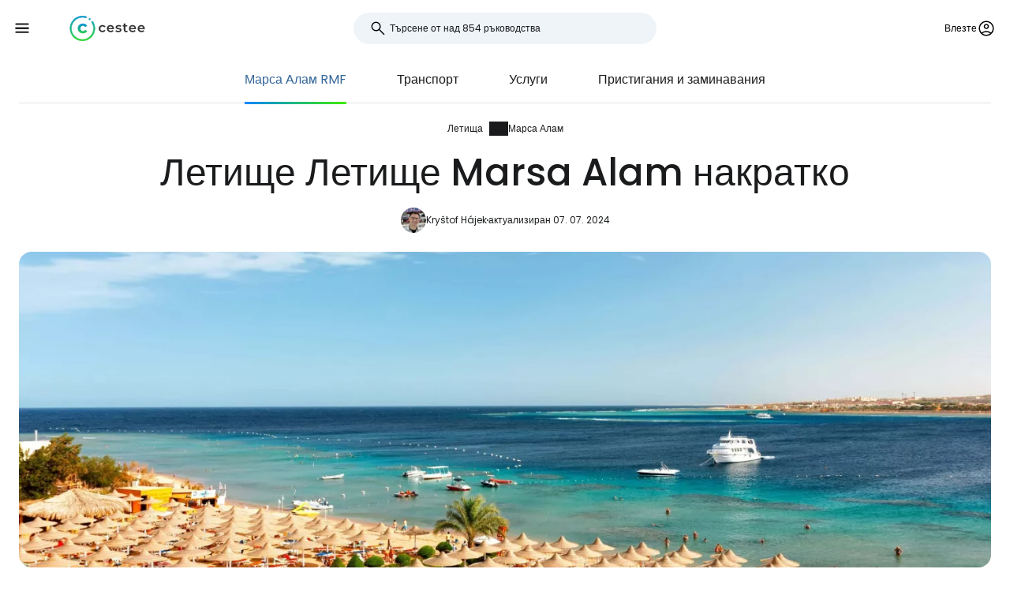

--- FILE ---
content_type: text/html; charset=utf-8
request_url: https://www.cestee.bg/letise/marsa-alam-rmf
body_size: 8509
content:
<!DOCTYPE html>
<html lang="bg">
<head>
	<meta charset="utf-8">
	<meta name="viewport" content="width=device-width">

<title>Летище Марса Алам (RMF) - крайно ръководство</title>
<meta name="description" content="Основното ръководство за летище Марса Алам (RMF). Открийте всичко, което трябва да знаете преди пътуването си."/>
	<meta property="og:title" content="Летище Марса Алам (RMF) - крайно ръководство"/>
	<meta property="og:description" content="Основното ръководство за летище Марса Алам (RMF). Открийте всичко, което трябва да знаете преди пътуването си."/>
	<meta property="og:image:url" content="https://www.cestee.bg/images/21/83/2183-1200.jpg" />
	<meta property="og:image:width" content="1200" />
	<meta property="og:image:height" content="1980.6" />
	<meta property="og:url" content="https://www.cestee.bg/letise/marsa-alam-rmf"/>
	<meta property="og:type" content="website"/>

	<link rel="icon" href="https://www.cestee.bg/favicon.ico" sizes="32x32">
	<link rel="icon" href="https://www.cestee.bg/assets/cestee-pictogram.svg" type="image/svg+xml">
	<link rel="apple-touch-icon" href="https://www.cestee.bg/assets/cestee-pictogram.png">
<link rel="canonical" href="https://www.cestee.bg/letise/marsa-alam-rmf" />
	<link rel="preload" as="font" type="font/woff2" href="/fonts/poppins-v20-latin-700.woff2" crossorigin />
	<link rel="preload" as="font" type="font/woff2" href="/fonts/poppins-v20-latin-regular.woff2" crossorigin />
	<link rel="stylesheet" href="/dist/main.css?v=8fa79434" media="screen">
	<link rel="stylesheet" href="/css/ds.css?v=8fa79434" media="screen">
</head>

<body class="front">
	<noscript><iframe src="https://www.googletagmanager.com/ns.html?id=GTM-PKHR9FZL" height="0" width="0" style="display:none;visibility:hidden"></iframe></noscript>
	<div class="flash-container" id="snippet--flashes">
	</div>

<div class="overlay overlay--search">
	<form action="/letise/marsa-alam-rmf" method="post" id="frm-search-form" class="search search--open">
		<label for="header-search-input" class="search__label overlay-close"><svg class="icon-arrow-back"><use xlink:href="/assets/icons.svg?v=6d84e4ea#icon-arrow-back"></use></svg>
</label>
		<div class="autocomplete-form"><input type="text" name="search" class="autocompleteForm__input search__input autocomplete" placeholder="Търсене от над 854 ръководства" data-autocomplete-url="/api/v1/search?query=__q__" data-extras="type" id="frm-search-form-search"><input type="hidden" name="search-id"><input type="hidden" name="search-extras" id="frm-search-form-search-hidden"></div>
	<input type="hidden" name="_do" value="search-form-submit"></form>
</div>
	<div class="navbar">
		<div class="navbar__left">
			<button class="navbar__toggle" role="button" aria-expanded="false" aria-controls="menu">
				<svg class="nav__menu-icon" xmlns="http://www.w3.org/2000/svg" width="50" height="50" viewBox="0 0 50 50">
					<title>Превключване на менюто</title>
					<g>
						<line class="nav__menu-icon__bar" x1="13" y1="16.5" x2="37" y2="16.5"></line>
						<line class="nav__menu-icon__bar" x1="13" y1="24.5" x2="37" y2="24.5"></line>
						<line class="nav__menu-icon__bar" x1="13" y1="24.5" x2="37" y2="24.5"></line>
						<line class="nav__menu-icon__bar" x1="13" y1="32.5" x2="37" y2="32.5"></line>
						<circle class="nav__menu-icon__circle" r="23" cx="25" cy="25"></circle>
					</g>
				</svg>
			</button>
			<a href="/" class="navbar__logo" aria-label="Cestee home page">
				<img fetchpriority="high" src="/assets/cestee-logo-new.svg" alt="Cestee logo">
			</a>
		</div>

		<div class="navbar__search">
<div class="search search--placeholder">
	<label class="search__label"><svg class="icon-search"><use xlink:href="/assets/icons.svg?v=6d84e4ea#icon-search"></use></svg>
</label>
	<input type="text" class="search__input" placeholder="Търсене от над 854 ръководства">
	<span class="search__shortcut"></span>
</div>		</div>

		<div id="snippet--navbarRight" class="navbar__right">

			<button class="header__account" onclick="document.querySelector('.overlay--sign').classList.add('overlay--show')">
				<span>Влезте</span>
<svg class="icon-account"><use xlink:href="/assets/icons.svg?v=6d84e4ea#icon-account"></use></svg>
			</button>

		</div>

		<nav id="nav" class="navbar__nav nav nav--open">
			<div class="nav__inner">
				<div class="nav__section">
					<ul class="nav__list">
						<li class="nav__item">
							<a href="/destinacija" class="nav__link">
<svg class="icon-map"><use xlink:href="/assets/icons.svg?v=6d84e4ea#icon-map"></use></svg>
								<span>Дестинации</span>
							</a>
						</li>
						<li class="nav__item">
							<a href="/letise" class="nav__link nav__link--active">
<svg class="icon-flight_land"><use xlink:href="/assets/icons.svg?v=6d84e4ea#icon-flight_land"></use></svg>
								<span>Летища</span>
							</a>
						</li>
						<li class="nav__item">
							<a href="/aviokompaniya" class="nav__link">
<svg class="icon-airline"><use xlink:href="/assets/icons.svg?v=6d84e4ea#icon-airline"></use></svg>
								<span>Авиокомпании</span>
							</a>
						</li>
					</ul>
				</div>

				<div class="nav__section">
					<ul class="nav__list">
						<li class="nav__item">
							<a class="nav__link" href="/oferti">
<svg class="icon-airplane-ticket"><use xlink:href="/assets/icons.svg?v=6d84e4ea#icon-airplane-ticket"></use></svg>
								<span>Сделки</span>
							</a>
						</li>
						<li class="nav__item">
							<a href="/promokod" class="nav__link">
<svg class="icon-redeem"><use xlink:href="/assets/icons.svg?v=6d84e4ea#icon-redeem"></use></svg>
								<span>Промо кодове</span>
							</a>
						</li>
					</ul>
				</div>

				<div class="nav__section">
					<ul class="nav__list">
						<li class="nav__item">
							<a href="/blog" class="nav__link">
<svg class="icon-book"><use xlink:href="/assets/icons.svg?v=6d84e4ea#icon-book"></use></svg>
								<span>Блог</span>
							</a>
						</li>
						<li class="nav__item">
							<a href="/pregledi" class="nav__link">
<svg class="icon-reviews"><use xlink:href="/assets/icons.svg?v=6d84e4ea#icon-reviews"></use></svg>
								<span>Отзиви</span>
							</a>
						</li>
					</ul>
				</div>
			</div>
		</nav>
	</div>


	<div id="snippet--content" class="content">
<nav class="more-nav">
	<div class="more-nav__inner">
		<div role="button" class="more-nav__close"><span>Затвори</span>
<svg class="icon-close"><use xlink:href="/assets/icons.svg?v=6d84e4ea#icon-close"></use></svg>
		</div>

		<ul class="more-nav__list more-nav__list--primary">
			<li class="more-nav__item more-nav__item--active">
				<a href="/letise/marsa-alam-rmf" class="more-nav__link">Марса Алам  RMF</a>
			</li>
				<li class="more-nav__item">
					<a href="/letise/marsa-alam-rmf/transport" class="more-nav__link">Транспорт</a>
				</li>
				<li class="more-nav__item">
					<a href="/letise/marsa-alam-rmf/uslugi" class="more-nav__link">Услуги</a>
				</li>
				<li class="more-nav__item">
					<a href="/letise/marsa-alam-rmf/pristiganiya-i-zaminavaniya" class="more-nav__link">Пристигания и заминавания</a>
				</li>

			<li class="more-nav__item more-nav__item--more">
				<button class="more-nav__link">
<svg class="icon-more_vert"><use xlink:href="/assets/icons.svg?v=6d84e4ea#icon-more_vert"></use></svg>
					<span>Още</span></button>
			</li>
		</ul>
		<ul class="more-nav__list more-nav__list--secondary">
		</ul>
	</div>
</nav>

<script>
	function initSubNav (navElement) {
		const listPrimary = navElement.querySelector('[class*=__list--primary]');
		const listSecondary = navElement.querySelector('[class*=__list--secondary]');
		const listItems = listPrimary.querySelectorAll('[class*=__item]:not([class*=__item--more])');
		const moreBtn = listPrimary.querySelector('[class*=__item--more]');
		const closeBtn = navElement.querySelector('[class*=__close]');

		navElement.classList.add('--jsfied');

		const doAdapt = () => {
			moreBtn.classList.remove('--hidden');
			listItems.forEach((item) => {
				item.classList.remove('--hidden');
				listSecondary.innerHTML = '';
			});

			let stopWidth = moreBtn.offsetWidth;
			moreBtn.classList.add('--hidden');
			const listWidth = listPrimary.offsetWidth;
			listItems.forEach((item) => {
				if (listWidth >= stopWidth + item.offsetWidth) {
					stopWidth += item.offsetWidth;
				} else {
					listSecondary.insertAdjacentElement('beforeend', item.cloneNode(true));
					item.classList.add('--hidden');
					moreBtn.classList.remove('--hidden');
				}
			});
		};

		moreBtn.addEventListener('click', (e) => {
			e.preventDefault();
			navElement.classList.toggle('--open');
			moreBtn.setAttribute('aria-expanded', listPrimary.classList.contains('--open'));
		});

		closeBtn.addEventListener('click', () => {
			navElement.classList.toggle('--open');
		});

		doAdapt();
		window.addEventListener('resize', doAdapt);
	}

	initSubNav(document.querySelector('.more-nav'));

</script>
	<div class="header">
		<div class="container">
<ol class="breadcrumbs">
		<li>
				<a href="https://www.cestee.bg/letise">
					Летища
				</a>
		</li>
		<li>
				<a href="https://www.cestee.bg/letise/marsa-alam-rmf">
					Марса Алам
				</a>
		</li>
</ol>
			<h1>Летище Летище Marsa Alam накратко</h1>

			<div class="post-meta">
				<div class="post-meta__image">
<div class="img-container"> <picture> <source type="image/webp" srcset=" /images/30/68/203068-80w.webp 80w, /images/30/68/203068-160w.webp 160w, /images/30/68/203068-240w.webp 240w, /images/30/68/203068-320w.webp 320w " sizes=" 48px " > <img loading="lazy" src="/images/30/68/203068-920w.webp" alt="" width="100%" height="100%" srcset=" /images/30/68/203068-80w.webp 80w, /images/30/68/203068-160w.webp 160w, /images/30/68/203068-240w.webp 240w, /images/30/68/203068-320w.webp 320w " sizes="48px" > </picture> </div>				</div>
				<div class="post-meta__content meta">
					<a class="meta" href="/za-nas#krystof">Kryštof Hájek</a>
					<span class="meta">актуализиран 07. 07. 2024</span>
				</div>
			</div>

			<div class="header__image">
<div class="img-container"> <picture> <source type="image/webp" srcset=" /images/21/83/2183-240w.webp 240w, /images/21/83/2183-320w.webp 320w, /images/21/83/2183-560w.webp 560w, /images/21/83/2183-840w.webp 840w, /images/21/83/2183-920w.webp 920w, /images/21/83/2183-1440w.webp 1440w, /images/21/83/2183-1840w.webp 1840w, /images/21/83/2183-2160w.webp 2160w, /images/21/83/2183-2560w.webp 2560w " sizes=" auto " > <img loading="eager" src="/images/21/83/2183-920w.webp" alt="Beaches in Egypt" width="100%" height="100%" srcset=" /images/21/83/2183-240w.webp 240w, /images/21/83/2183-320w.webp 320w, /images/21/83/2183-560w.webp 560w, /images/21/83/2183-840w.webp 840w, /images/21/83/2183-920w.webp 920w, /images/21/83/2183-1440w.webp 1440w, /images/21/83/2183-1840w.webp 1840w, /images/21/83/2183-2160w.webp 2160w, /images/21/83/2183-2560w.webp 2560w " sizes="auto" > </picture> </div>			</div>
		</div>
	</div>


	<div class="container container--aside mb-xs">
		<aside class="container__aside with-submenu">
			<div class="info-panel mb-sm">
				<div class="info-panel__header">
					<div class="info-panel__image">
						<img loading="lazy" src="/assets/flags/1x1/eg.svg" alt="">
					</div>
					<div>
						<div class="info-panel__title">
							Летище Marsa Alam
						</div>
						<div class="info-panel__subtitle">
						</div>
					</div>
				</div>
				<div class="info-panel__content">
					<table>
						<tr>
							<th>IATA код</th>
							<td>RMF</td>
						</tr>
						<tr>
							<th>Код на ICAO</th>
							<td>HEMA</td>
						</tr>
						<tr>
							<th>Местно време</th>
							<td>
									04:06 <span>(UTC +2.0)</span>
							</td>
						</tr>
						<tr>
							<th>Текущо време</th>
							<td>-- °C</td>
						</tr>
						<tr>
							<th>Град</th>
							<td>Марса Алам</td>
						</tr>
					</table>
				</div>
			</div>

<div class="plug-container plug-container--sticky">
	<script async src="https://pagead2.googlesyndication.com/pagead/js/adsbygoogle.js?client=ca-pub-1580156987835548" crossorigin="anonymous"></script>

	<div class="ad-full-bleed">
		<ins class="adsbygoogle"
			style="display:block"
			data-ad-client="ca-pub-1580156987835548"
			data-ad-slot="1649818851"
			data-ad-format="auto"
			data-full-width-responsive="true"
		></ins>
	</div>
	<script>
		(adsbygoogle = window.adsbygoogle || []).push({});
	</script>
</div>
		</aside>

		<main class="container__main">
			<div class="mb-sm">
				<p>Летище Марса Алам се намира в югоизточната част на Египет, на брега на Червено море, и обслужва почти изцяло ваканционни полети от Европа. Всъщност в околността няма голям град, а само множество хотелски комплекси. </p>

<p>Терминалът е малък, чист и непретрупан и може да бъде претъпкан в пиковите часове.</p>

			</div>

			<div class="mb-xs" data-outline-content>
					<h2>Получете още съвети за пътуване от летище Марса Алам </h2>
					<p>Независимо дали пристигате или заминавате от летище Марса Алам, разгледайте нашите полезни съвети и препоръки:</p>
					<ul class="mb-sm">
							<li>
								<a href="/letise/marsa-alam-rmf/transport">
									Транспорт от летище Марса Алам 
								</a>
							</li>
							<li>
								<a href="/letise/marsa-alam-rmf/uslugi">
									Услуги на летище Марса Алам
								</a>
							</li>
							<li>
								<a href="/letise/marsa-alam-rmf/pristiganiya-i-zaminavaniya">
									Пристигания и заминавания на летище Марса Алам
								</a>
							</li>
					</ul>
			</div>
		</main>
	</div>

<div class="container">
	<div class="under-the-line">
		<i>Тази статия може да съдържа партньорски връзки, от които нашият редакционен екип може да получи комисиони, ако кликнете върху връзката. Вижте нашата страница за <a href="/politika-za-reklamata">рекламна политика</a>.</i>
	</div>
</div>
	<div class="container container--aside">
		<div class="container__aside with-submenu">
<div class="plug-container plug-container--sticky">
	<script async src="https://pagead2.googlesyndication.com/pagead/js/adsbygoogle.js?client=ca-pub-1580156987835548" crossorigin="anonymous"></script>

	<div class="ad-full-bleed">
		<ins class="adsbygoogle"
			style="display:block"
			data-ad-client="ca-pub-1580156987835548"
			data-ad-slot="1649818851"
			data-ad-format="auto"
			data-full-width-responsive="true"
		></ins>
	</div>
	<script>
		(adsbygoogle = window.adsbygoogle || []).push({});
	</script>
</div>
		</div>

		<div class="container__main">
			<div id="snippet--comments">
<div id="snippet-comments-commentsDefault">
	<div class="container__main" id="коментари">
		<h2 class="mt-0">Остават някакви въпроси?</h2>
		<p class="mb-xs">Ако имате въпроси или коментари относно статията...</p>

			<button role="button" class="comment-placeholder mb-sm" onclick="document.querySelector('.overlay--sign').classList.add('overlay--show')">
				<div class="avatar comment-placeholder__img">
					<img src="/assets/cestee-pictogram.svg" alt="">
				</div>
				<div class="comment-placeholder__input">
					Добави коментар...
				</div>
			</button>

		<h3 class="mb-xs mt-0">0 коментари</h3>
		<div>
		</div>
	</div>
</div>			</div>
		</div>
	</div>

<div class="container">
	<div class="related-topics">
		<h2>Свързани теми</h2>
		<ul class="row link-list">
			<li class="col-xs-12 col-sm-3 link-list__item">
				<a href="/letise/marsa-alam-rmf" class="link-list__link">Марса Алам RMF</a>
			</li>
			<li class="col-xs-12 col-sm-3 link-list__item">
				<a href="/letise/marsa-alam-rmf/transport" class="link-list__link">Транспорт</a>
			</li>
			<li class="col-xs-12 col-sm-3 link-list__item">
				<a href="/letise/marsa-alam-rmf/uslugi" class="link-list__link">Услуги</a>
			</li>
			<li class="col-xs-12 col-sm-3 link-list__item">
				<a href="/letise/marsa-alam-rmf/pristiganiya-i-zaminavaniya" class="link-list__link">Пристигания и заминавания</a>
			</li>
		</ul>
	</div>
</div>	</div>

	<footer class="footer">
		<div class="footer__round"></div>
		<div class="container footer__container">
			<div class="footer__main">
				<div class="row">
					<div class="col-xs-12 col-md-9 mb-xs">
						<h2>Тенденциозни ръководства</h2>
						<ul class="row link-list">
							<li class="col-xs-12 col-sm-4 link-list__item">
									<a href="/aviokompaniya/air-baltic" class="link-list__link">airBaltic</a>
							</li>
							<li class="col-xs-12 col-sm-4 link-list__item">
									<a href="/letise/viena-vie" class="link-list__link">Виена VIE</a>
							</li>
							<li class="col-xs-12 col-sm-4 link-list__item">
									<a href="/aviokompaniya/ryanair" class="link-list__link">Ryanair</a>
							</li>
							<li class="col-xs-12 col-sm-4 link-list__item">
									<a href="/aviokompaniya/easyjet" class="link-list__link">easyJet</a>
							</li>
							<li class="col-xs-12 col-sm-4 link-list__item">
									<a href="/letise/london-stansted-stn" class="link-list__link">Лондон Станстед STN</a>
							</li>
							<li class="col-xs-12 col-sm-4 link-list__item">
									<a href="/letise/milano-bergamo-bgy" class="link-list__link">Милано Бергамо BGY</a>
							</li>
							<li class="col-xs-12 col-sm-4 link-list__item">
									<a href="/destinacija/italiya/sardiniya" class="link-list__link">Сардиния</a>
							</li>
							<li class="col-xs-12 col-sm-4 link-list__item">
									<a href="/aviokompaniya/travel-service" class="link-list__link">Travel Service</a>
							</li>
							<li class="col-xs-12 col-sm-4 link-list__item">
									<a href="/letise/rim-campino-cia" class="link-list__link">Rome Ciampino CIA</a>
							</li>
							<li class="col-xs-12 col-sm-4 link-list__item">
									<a href="/aviokompaniya/wizz-air" class="link-list__link">Wizz Air</a>
							</li>
							<li class="col-xs-12 col-sm-4 link-list__item">
									<a href="/letise/rome-fiumicino-fco" class="link-list__link">Rome Fiumicino FCO</a>
							</li>
							<li class="col-xs-12 col-sm-4 link-list__item">
									<a href="/letise/pariz-sarl-de-gol-cdg" class="link-list__link">Париж Шарл дьо Гол CDG</a>
							</li>
							<li class="col-xs-12 col-sm-4 link-list__item">
									<a href="/destinacija/portugaliya/madejra" class="link-list__link">Мадейра</a>
							</li>
							<li class="col-xs-12 col-sm-4 link-list__item">
									<a href="/destinacija/islandiya" class="link-list__link">Исландия</a>
							</li>
							<li class="col-xs-12 col-sm-4 link-list__item">
									<a href="/destinacija/malta" class="link-list__link">Малта</a>
							</li>
							<li class="col-xs-12 col-sm-4 link-list__item">
									<a href="/destinacija/italiya/veneciya" class="link-list__link">Венеция</a>
							</li>
							<li class="col-xs-12 col-sm-4 link-list__item">
									<a href="/destinacija/albaniya" class="link-list__link">Албания</a>
							</li>
							<li class="col-xs-12 col-sm-4 link-list__item">
									<a href="/destinacija/kip-r" class="link-list__link">Кипър</a>
							</li>
							<li class="col-xs-12 col-sm-4 link-list__item">
									<a href="/destinacija/ispaniya/majorka" class="link-list__link">Майорка</a>
							</li>
							<li class="col-xs-12 col-sm-4 link-list__item">
									<a href="/aviokompaniya/turkish-airlines" class="link-list__link">Turkish Airlines</a>
							</li>
							<li class="col-xs-12 col-sm-4 link-list__item">
									<a href="/destinacija/ispaniya/malaga" class="link-list__link">Малага</a>
							</li>
						</ul>
					</div>

					<div class="col-xs-12 col-md-3 mb-xs">
						<h2>Cestee</h2>
						<ul class="row link-list">
							<li class="col-xs-12 link-list__item">
								<a href="/za-nas" class="link-list__link">За нас</a>
							</li>
							<li class="col-xs-12 link-list__item">
								<a href="/kontakt" class="link-list__link">Свържете се с</a>
							</li>
						</ul>
					</div>
				</div>
			</div>
			<div class="footer__bottom">
				<div class="footer__copy">
					<span>© 2026 Cestee.bg</span>

					<ul class="meta">
						<li><a href="/usloviya-za-polzvane">Условия</a></li>
						<li><a href="/politika-za-poveritelnost">Поверителност</a></li>
						<li><a href="/politika-za-reklamata">Реклама</a></li>
					</ul>
				</div>

				<div class="footer__motto">
					<span class="footer__icon c-red"><svg class="icon-favorite"><use xlink:href="/assets/icons.svg?v=6d84e4ea#icon-favorite"></use></svg>
</span>
					<span>От любов към пътуването</span>
				</div>

				<div class="footer__dropdown">
					<div class="dropdown" style="width: 165px">
						<button class="dropdown__item dropdown__item--selected">
							<img loading="lazy" src="/assets/flags/1x1/bg.svg" alt="Flag">
							<span>cestee.bg</span>
<svg class="icon-expand_more"><use xlink:href="/assets/icons.svg?v=6d84e4ea#icon-expand_more"></use></svg>
						</button>
						<div class="dropdown__toggle">
							<div class="dropdown__items">
								<a href="https://www.cestee.com" type="button" class="dropdown__item">
									<img loading="lazy" src="/assets/flags/1x1/gb.svg" alt="Flag GB">
									<span>cestee.com</span>
								</a>
								<a href="https://www.cestee.sk" type="button" class="dropdown__item">
									<img loading="lazy" src="/assets/flags/1x1/sk.svg" alt="Flag SK">
									<span>cestee.sk</span>
								</a>
								<a href="https://www.cestee.pl" type="button" class="dropdown__item">
									<img loading="lazy" src="/assets/flags/1x1/pl.svg" alt="Flag PL">
									<span>cestee.pl</span>
								</a>
								<a href="https://www.cestee.de" type="button" class="dropdown__item">
									<img loading="lazy" src="/assets/flags/1x1/de.svg" alt="Flag DE">
									<span>cestee.de</span>
								</a>
								<a href="https://www.cestee.es" type="button" class="dropdown__item">
									<img loading="lazy" src="/assets/flags/1x1/es.svg" alt="Flag ES">
									<span>cestee.es</span>
								</a>
								<a href="https://www.cestee.gr" type="button" class="dropdown__item">
									<img loading="lazy" src="/assets/flags/1x1/gr.svg" alt="Flag GR">
									<span>cestee.gr</span>
								</a>
								<a href="https://www.cestee.fr" type="button" class="dropdown__item">
									<img loading="lazy" src="/assets/flags/1x1/fr.svg" alt="Flag FR">
									<span>cestee.fr</span>
								</a>
								<a href="https://www.cestee.it" type="button" class="dropdown__item">
									<img loading="lazy" src="/assets/flags/1x1/it.svg" alt="Flag IT">
									<span>cestee.it</span>
								</a>
								<a href="https://www.cestee.pt" type="button" class="dropdown__item">
									<img loading="lazy" src="/assets/flags/1x1/pt.svg" alt="Flag PT">
									<span>cestee.pt</span>
								</a>
								<a href="https://www.cestee.dk" type="button" class="dropdown__item">
									<img loading="lazy" src="/assets/flags/1x1/dk.svg" alt="Flag DK">
									<span>cestee.dk</span>
								</a>
								<a href="https://www.cestee.ee" type="button" class="dropdown__item">
									<img loading="lazy" src="/assets/flags/1x1/ee.svg" alt="Flag EE">
									<span>cestee.ee</span>
								</a>
								<a href="https://www.cestee.hu" type="button" class="dropdown__item">
									<img loading="lazy" src="/assets/flags/1x1/hu.svg" alt="Flag HU">
									<span>cestee.hu</span>
								</a>
								<a href="https://www.cestee.com.ua" type="button" class="dropdown__item">
									<img loading="lazy" src="/assets/flags/1x1/ua.svg" alt="Flag UA">
									<span>cestee.com.ua</span>
								</a>
								<a href="https://www.cestee.id" type="button" class="dropdown__item">
									<img loading="lazy" src="/assets/flags/1x1/id.svg" alt="Flag ID">
									<span>cestee.id</span>
								</a>
								<a href="https://www.cestee.ro" type="button" class="dropdown__item">
									<img loading="lazy" src="/assets/flags/1x1/ro.svg" alt="Flag RO">
									<span>cestee.ro</span>
								</a>
								<a href="https://www.cestee.lt" type="button" class="dropdown__item">
									<img loading="lazy" src="/assets/flags/1x1/lt.svg" alt="Flag LT">
									<span>cestee.lt</span>
								</a>
								<a href="https://www.cestee.se" type="button" class="dropdown__item">
									<img loading="lazy" src="/assets/flags/1x1/se.svg" alt="Flag SE">
									<span>cestee.se</span>
								</a>
								<a href="https://www.cestee.no" type="button" class="dropdown__item">
									<img loading="lazy" src="/assets/flags/1x1/no.svg" alt="Flag NO">
									<span>cestee.no</span>
								</a>
								<a href="https://www.cestee.com.tr" type="button" class="dropdown__item">
									<img loading="lazy" src="/assets/flags/1x1/tr.svg" alt="Flag TR">
									<span>cestee.com.tr</span>
								</a>
								<a href="http://cestee.cz" type="button" class="dropdown__item">
									<img loading="lazy" src="/assets/flags/1x1/cz.svg" alt="Flag CZ">
									<span>cestee.cz</span>
								</a>
							</div>
						</div>
					</div>
				</div>
			</div>
		</div>
	</footer>

	<div id="snippet--signOverlay" class="overlay overlay--sign overlay">
		<div class="overlay__inner">
			<button class="overlay__close overlay-close"><svg class="icon-close"><use xlink:href="/assets/icons.svg?v=6d84e4ea#icon-close"></use></svg>
</button>
<div class="container container--image">
	<div class="container__aside">
		<div class="p-relative" style="position: relative">
			<div class="img-container b-radius-lg">
				<div class="img-container"> <picture> <source type="image/webp" srcset=" /assets/header/sign-760w.webp 760w, /assets/header/sign-920w.webp 920w, /assets/header/sign-1200w.webp 1200w, /assets/header/sign-1600w.webp 1600w, /assets/header/sign-1920w.webp 1920w " sizes=" (min-width: 1300px) 1200px , 50vw " > <img loading="lazy" src="/assets/header/sign-920w.webp" alt="" width="100%" height="100%" srcset=" /assets/header/sign-760w.webp 760w, /assets/header/sign-920w.webp 920w, /assets/header/sign-1200w.webp 1200w, /assets/header/sign-1600w.webp 1600w, /assets/header/sign-1920w.webp 1920w " sizes="(min-width: 1300px) 1200px, 50vw" > </picture> </div>
			</div>
		</div>
	</div>
	<div class="container__main">
		<h1>Влезте в Cestee</h1>
		<p class="header__motto">... световната общност на туристите</p>

		<div class="mb-xs step__item--active">

			<button onclick="openOAuthPopup(&quot;https://www.cestee.bg/oauth/sign?provider=google&quot;)" role="button" class="button button--light button--block mb-xs">
				<svg class="icon-google"><use xlink:href="/assets/icons.svg?v=6d84e4ea#icon-google"></use></svg>

				Продължете с Google
			</button>

			<a onclick="openOAuthPopup(&quot;https://www.cestee.bg/oauth/sign?provider=facebook&quot;)" role="button" class="button button--light button--block mb-xs">
				<svg class="icon-facebook"><use xlink:href="/assets/icons.svg?v=6d84e4ea#icon-facebook"></use></svg>

				Продължете с Facebook
			</a>

			<button onclick="testF()" role="button" class="button button--outlined button--block">
				Продължете с имейл
			</button>
		</div>
		<div class="step__item--hidden">
			<div class="mb-xxs"><div id="snippet-sign-signForm-signForm">
	<form action="/letise/marsa-alam-rmf" method="post" id="frm-sign-signForm-signForm" class="login ajax">

		<label for="frm-sign-signForm-signForm-email">
			<span>Имейл</span>
		</label>
		<input type="email" name="email" placeholder="Въведете имейла си" id="frm-sign-signForm-signForm-email" required data-nette-rules='[{"op":":filled","msg":"Моля, въведете вашия имейл"},{"op":":email","msg":"Please enter a valid email address."}]'>

		<label for="frm-sign-signForm-signForm-password">
			<span>Парола</span>
		</label>
		<input type="password" name="password" placeholder="Въведете паролата си" id="frm-sign-signForm-signForm-password" required data-nette-rules='[{"op":":filled","msg":"Моля, въведете паролата си"}]'>

		<p class="mb-xxs">
			<a class="text-meta inverse-underline" href="/vhod/forgotten-password">Забравена парола?</a>
		</p>

		<input type="submit" name="_submit" value="Влезте" class="button red login__button">
	<input type="hidden" name="_do" value="sign-signForm-signForm-submit"></form>
</div></div>
			<p class="mb-xs">
				Все още нямате акаунт за пътуване? <a href="/vhod/register">Регистрирайте се</a>
			</p>
		</div>
	</div>

	<script>
		function openOAuthPopup(url) {
			const width = 600;
			const height = 700;
			const left = (screen.width - width) / 2;
			const top = (screen.height - height) / 2;

			const popup = window.open(url, 'OAuthPopup', `width=${ width },height=${ height },top=${ top },left=${ left }`);

			const interval = setInterval(() => {
				if (popup.closed) {
					clearInterval(interval);
					popup.close();
					naja.makeRequest('GET', "/letise/marsa-alam-rmf?oauth=1");
				}
			}, 500);
		}

		function testF() {
			let active = document.querySelector('.step__item--active');
			let hidden = document.querySelector('.step__item--hidden');

			active.classList.remove('step__item--active');
			active.classList.add('step__item--hidden');

			hidden.classList.remove('step__item--hidden');
			hidden.classList.add('step__item--active');
		}
	</script>

	<style>
		.step__item--hidden {
			display: none;
		}

		.step__item--active {
			display: block;
		}
	</style>
</div>		</div>
	</div>


	<script src="/assets/Naja.min.js"></script>
	<script src="/assets/main-1fc6b53b.js" type="module"></script>


	<script>
		(function(w,d,s,l,i){ w[l]=w[l]||[];w[l].push({'gtm.start':
				new Date().getTime(),event:'gtm.js'});var f=d.getElementsByTagName(s)[0],
			j=d.createElement(s),dl=l!='dataLayer'?'&l='+l:'';j.async=true;j.src=
			'https://www.googletagmanager.com/gtm.js?id='+i+dl;f.parentNode.insertBefore(j,f);
		})(window,document,'script','dataLayer', "GTM-PKHR9FZL");
	</script>

	<script src="/js/outline.js" defer async></script>

		<script src="/js/airport-weather-info.js"></script>

<script type="application/ld+json">{"@context":"https://schema.org","@graph":[{"@type":"BreadcrumbList","numberOfItems":2,"itemListElement":[{"@type":"ListItem","item":{"@type":"ItemList","name":"Летища","@id":"https://www.cestee.bg/letise"},"position":1},{"@type":"ListItem","item":{"@type":"ItemList","name":"Марса Алам","@id":"https://www.cestee.bg/letise/marsa-alam-rmf"},"position":2}]},{"@type":"Place","name":"Marsa Alam International Airport","geo":{"@type":"GeoCoordinates","latitude":25.5571,"longitude":34.5837},"url":"https://www.cestee.bg/letise/marsa-alam-rmf"},{"@type":"Article","headline":"Marsa Alam International Airport","publisher":{"@type":"Organization","name":"Cestee","url":"https://cestee.bg","logo":{"@type":"ImageObject","url":"https://cestee.bg/assets/cestee-logo-new.svg","width":600,"height":60}},"datePublished":"2024-07-07T06:45:10+00:00","dateModified":"2024-07-07T06:45:10+00:00","image":{"@type":"ImageObject","url":"https://www.cestee.bg/images/21/83/2183-920.jpg"},"description":"Основното ръководство за летище Марса Алам (RMF). Открийте всичко, което трябва да знаете преди пътуването си.","mainEntityOfPage":{"@type":"WebPage","@id":"https://www.cestee.bg/letise/marsa-alam-rmf"},"author":{"@type":"Person","name":"Kryštof Hájek","url":"https://www.cestujlevne.com/cestovatele/5262"},"commentCount":0,"comment":[]}]}</script>
</body>
</html>


--- FILE ---
content_type: text/html; charset=utf-8
request_url: https://www.google.com/recaptcha/api2/aframe
body_size: 269
content:
<!DOCTYPE HTML><html><head><meta http-equiv="content-type" content="text/html; charset=UTF-8"></head><body><script nonce="nWVKVlQFAgoKC8XSEhBcGA">/** Anti-fraud and anti-abuse applications only. See google.com/recaptcha */ try{var clients={'sodar':'https://pagead2.googlesyndication.com/pagead/sodar?'};window.addEventListener("message",function(a){try{if(a.source===window.parent){var b=JSON.parse(a.data);var c=clients[b['id']];if(c){var d=document.createElement('img');d.src=c+b['params']+'&rc='+(localStorage.getItem("rc::a")?sessionStorage.getItem("rc::b"):"");window.document.body.appendChild(d);sessionStorage.setItem("rc::e",parseInt(sessionStorage.getItem("rc::e")||0)+1);localStorage.setItem("rc::h",'1769911572450');}}}catch(b){}});window.parent.postMessage("_grecaptcha_ready", "*");}catch(b){}</script></body></html>

--- FILE ---
content_type: text/css
request_url: https://www.cestee.bg/css/ds.css?v=8fa79434
body_size: 2936
content:
:root {
  --ds-palette-white: #ffffff;
  --ds-palette-black: #1a1c1e;
  --ds-palette-black-80: rgba(26, 28, 30, 0.8);
  --ds-palette-black-60: rgba(26, 28, 30, 0.6);
  --ds-palette-grey: #e8e8e8;
  --ds-palette-light-grey: #eff4f9;
  --ds-palette-blok: #f5f9fc;
  --ds-palette-blue-dark: #336699;
  --ds-palette-blue: #0074df;
  --ds-palette-light-blue: #eaf5ff;
  --ds-palette-green: #38d800;
  --ds-palette-light-green: #eeffe8;
  --ds-palette-yellow: #ffb72a;
  --ds-palette-red: #dd3c3c;
  --ds-palette-grey-cta-bg: #f5f5f5;
  --ds-palette-green-dark: #307916;
  --ds-palette-orange: #e9900b;
  --ds-palette-white-90: rgba(255, 255, 255, 0.9);
  --ds-palette-purple: #ce1ecb;
  --ds-color-bg: var(--ds-palette-white);
  --ds-color-surface: var(--ds-palette-blok);
  --ds-color-surface-muted: var(--ds-palette-light-grey);
  --ds-color-text: var(--ds-palette-black);
  --ds-color-text-muted: var(--ds-palette-black-60);
  --ds-color-border: var(--ds-palette-grey);
  --ds-color-primary: var(--ds-palette-blue);
  --ds-color-primary-hover: var(--ds-palette-blue-dark);
  --ds-color-primary-contrast: var(--ds-palette-white);
  --ds-color-success: var(--ds-palette-green);
  --ds-color-success-dark: var(--ds-palette-green-dark);
  --ds-color-success-bg: var(--ds-palette-light-green);
  --ds-color-warning: var(--ds-palette-yellow);
  --ds-color-warning-dark: var(--ds-palette-orange);
  --ds-color-danger: var(--ds-palette-red);
  --ds-color-info-bg: var(--ds-palette-light-blue);
  --ds-color-cta-bg: var(--ds-palette-grey-cta-bg);
  --ds-color-focus: var(--ds-palette-blue);
  --ds-focus-ring-width: 0.1875rem;
  --ds-focus-ring-offset: 0.125rem;
}

:root {
  --ds-font-size-xs: 0.75rem;
  --ds-font-size-sm: 0.875rem;
  --ds-font-size-base: 1rem;
  --ds-font-size-md: 1.125rem;
  --ds-font-size-lg: 1.25rem;
  --ds-font-size-xl: 1.5rem;
  --ds-font-size-2xl: 1.75rem;
  --ds-font-size-3xl: 2.25rem;
  --ds-font-size-4xl: 3rem;
  --ds-font-weight-regular: 400;
  --ds-font-weight-medium: 500;
  --ds-font-weight-semibold: 600;
  --ds-font-weight-bold: 700;
  --ds-line-height-tight: 1.25;
  --ds-line-height-base: 1.5;
  --ds-line-height-relaxed: 1.75;
}

:root {
  --ds-space-1: 0.25rem;
  --ds-space-2: 0.5rem;
  --ds-space-3: 0.75rem;
  --ds-space-4: 1rem;
  --ds-space-5: 1.25rem;
  --ds-space-6: 1.5rem;
  --ds-space-8: 2rem;
  --ds-space-10: 2.5rem;
  --ds-space-12: 3rem;
  --ds-space-16: 4rem;
  --ds-space-20: 5rem;
  --ds-space-24: 6rem;
}

:root {
  --ds-radius-none: 0;
  --ds-radius-sm: 0.25rem;
  --ds-radius-md: 0.5rem;
  --ds-radius-lg: 1rem;
  --ds-radius-xl: 1.5rem;
  --ds-radius-2xl: 2rem;
  --ds-radius-full: 9999px;
}

:root {
  --ds-duration-fast: 100ms;
  --ds-duration-base: 150ms;
  --ds-duration-slow: 300ms;
  --ds-easing-base: ease;
  --ds-easing-in: ease-in;
  --ds-easing-out: ease-out;
  --ds-easing-in-out: ease-in-out;
  --ds-transition-base: 150ms ease;
  --ds-transition-fast: 100ms ease;
  --ds-transition-slow: 300ms ease;
}

.ds-badge {
  display: inline-flex;
  align-items: center;
  justify-content: center;
  block-size: 2.25rem;
  padding-block: var(--ds-space-1);
  padding-inline: var(--ds-space-3);
  font-size: var(--ds-font-size-base);
  font-weight: var(--ds-font-weight-bold);
  line-height: 1;
  letter-spacing: 0.02em;
  border-radius: var(--ds-radius-full);
}

.ds-badge--primary {
  background-color: var(--ds-color-primary);
  color: var(--ds-color-primary-contrast);
}

.ds-badge--success {
  background-color: var(--ds-color-success);
  color: var(--ds-color-primary-contrast);
}

.ds-badge--warning {
  background-color: var(--ds-color-warning);
  color: var(--ds-color-text);
}

.ds-badge--danger {
  background-color: var(--ds-color-danger);
  color: var(--ds-color-primary-contrast);
}

.ds-badge--sm {
  block-size: 2rem;
  padding-inline: var(--ds-space-3);
  font-size: var(--ds-font-size-sm);
}

.ds-button {
  appearance: none;
  border: none;
  background: none;
  font: inherit;
  color: inherit;
  text-decoration: none;
  display: inline-flex;
  align-items: center;
  justify-content: center;
  gap: 0.5rem;
  block-size: 3rem;
  padding-block: 0;
  padding-inline: 1.5rem;
  border-radius: 1.5rem;
  background-color: var(--ds-color-primary, #0074df);
  color: var(--ds-color-primary-contrast, #ffffff);
  font-weight: 500;
  font-size: 1rem;
  line-height: 1;
  white-space: nowrap;
  cursor: pointer;
  user-select: none;
  touch-action: manipulation;
  -webkit-tap-highlight-color: transparent;
  transition: background-color 0.15s ease-out, filter 0.15s ease-out, opacity 0.15s ease-out;
}
.ds-button:hover {
  background-color: var(--ds-color-primary-hover, #336699);
}
.ds-button:focus {
  outline: none;
}
.ds-button:focus-visible {
  outline: var(--ds-focus-ring-width, 0.1875rem) solid var(--ds-color-focus, #0074df);
  outline-offset: var(--ds-focus-ring-offset, 0.125rem);
}
.ds-button:active {
  filter: brightness(0.9);
}
.ds-button:disabled, .ds-button.is-disabled {
  opacity: 0.4;
  cursor: not-allowed;
  pointer-events: none;
}
.ds-button > svg {
  flex-shrink: 0;
  block-size: 1.25rem;
  inline-size: 1.25rem;
}

.ds-button--full {
  inline-size: 100%;
}

.ds-deal-card {
  inline-size: 100%;
  border-radius: var(--ds-radius-md);
  overflow: clip;
  content-visibility: auto;
}

.ds-deal-card__link {
  display: grid;
  grid-template-rows: auto 1fr;
  color: inherit;
  text-decoration: none;
  outline: none;
}
.ds-deal-card__link:hover, .ds-deal-card__link:focus, .ds-deal-card__link:active {
  text-decoration: none;
}
.ds-deal-card__link:focus-visible {
  box-shadow: 0 0 0 var(--ds-focus-ring-width) var(--ds-color-info-bg);
}

.ds-deal-card__media {
  position: relative;
  aspect-ratio: 288/200;
  margin: 0 0 var(--ds-space-4);
  overflow: hidden;
  border-radius: var(--ds-radius-md);
}

.ds-deal-card__img {
  inline-size: 100%;
  block-size: 100%;
  object-fit: cover;
  transform: translateZ(0);
}

.ds-deal-card__badge {
  position: absolute;
  inset-block-start: var(--ds-space-4);
  inset-inline-start: var(--ds-space-4);
}

.ds-deal-card__body {
  display: grid;
  gap: var(--ds-space-2);
}

.ds-deal-card__meta {
  display: inline-flex;
  align-items: center;
  gap: 0.4rem;
  font-size: var(--ds-font-size-xs);
  font-weight: var(--ds-font-weight-bold);
}

.ds-deal-card__meta-icon {
  inline-size: 1rem;
  block-size: 1rem;
  object-fit: cover;
  border: 1px solid var(--ds-color-bg);
  border-radius: var(--ds-radius-full);
  margin-inline-end: -0.625rem;
}
.ds-deal-card__meta-icon:last-of-type {
  margin-inline-end: 0;
}

.ds-deal-card__meta-text span {
  font-weight: var(--ds-font-weight-regular);
}

.ds-deal-card__title {
  margin: 0;
  font-size: var(--ds-font-size-base);
  font-weight: var(--ds-font-weight-regular);
  line-height: var(--ds-line-height-tight);
  display: -webkit-box;
  -webkit-line-clamp: 2;
  -webkit-box-orient: vertical;
  overflow: hidden;
}

.ds-deal-card__price data {
  font-size: var(--ds-font-size-lg);
  font-weight: var(--ds-font-weight-medium);
}

.ds-deal-card__foot {
  display: flex;
  gap: var(--ds-space-2);
  font-size: var(--ds-font-size-xs);
  color: var(--ds-color-text-muted);
}

.ds-deal-card__stat {
  display: inline-flex;
  align-items: center;
  gap: var(--ds-space-1);
}
.ds-deal-card__stat svg {
  inline-size: 1rem;
  block-size: 1rem;
}

.ds-deal-card--hot .ds-deal-card__stat--date {
  color: var(--ds-color-warning-dark);
}

.ds-deal-notification {
  position: relative;
  width: 343px;
  max-width: 100%;
  background-color: var(--ds-color-bg);
  border: 1px solid var(--ds-color-border);
  border-radius: var(--ds-radius-lg);
  box-shadow: 2px 2px 16px rgba(0, 0, 0, 0.16);
}

.ds-deal-notification__link {
  display: grid;
  grid-template-columns: 80px 1fr;
  gap: var(--ds-space-4);
  padding: var(--ds-space-3);
  color: inherit;
  text-decoration: none;
  outline: none;
}
.ds-deal-notification__link:hover, .ds-deal-notification__link:focus, .ds-deal-notification__link:active {
  text-decoration: none;
}
.ds-deal-notification__link:focus-visible {
  box-shadow: 0 0 0 var(--ds-focus-ring-width) var(--ds-color-info-bg);
}

.ds-deal-notification__media {
  position: relative;
  margin: 0;
}

.ds-deal-notification__img {
  inline-size: 80px;
  block-size: 112px;
  object-fit: cover;
  border-radius: var(--ds-radius-sm);
}

.ds-deal-notification__badge {
  position: absolute;
  inset-block-start: var(--ds-space-4);
  inset-inline-start: var(--ds-space-2);
}

.ds-deal-notification__body {
  display: flex;
  flex-direction: column;
  gap: var(--ds-space-2);
  align-self: center;
}

.ds-deal-notification__meta {
  display: flex;
  justify-content: space-between;
  font-size: var(--ds-font-size-xs);
}

.ds-deal-notification__label {
  font-weight: var(--ds-font-weight-bold);
}

.ds-deal-notification__title {
  margin: 0;
  font-size: var(--ds-font-size-sm);
  font-weight: var(--ds-font-weight-regular);
  line-height: var(--ds-line-height-tight);
  display: -webkit-box;
  -webkit-line-clamp: 3;
  -webkit-box-orient: vertical;
  overflow: hidden;
}

.ds-deal-notification__foot {
  display: flex;
  align-items: center;
  justify-content: space-between;
  margin-block-start: 0;
}
.ds-deal-notification__foot svg {
  inline-size: 20px;
  block-size: 20px;
}

.ds-deal-notification__price data {
  font-size: var(--ds-font-size-base);
  font-weight: var(--ds-font-weight-bold);
}

.ds-deal-notification__arrow {
  inline-size: 24px;
  block-size: 24px;
  color: var(--ds-color-text);
}

.ds-deal-notification__close {
  position: absolute;
  inset-block-end: calc(100% + var(--ds-space-3));
  inset-inline-end: calc(-1 * var(--ds-space-3));
  display: flex;
  align-items: center;
  justify-content: center;
  inline-size: 24px;
  block-size: 24px;
  padding: 0;
  background-color: var(--ds-color-bg);
  border: 1px solid var(--ds-color-border);
  border-radius: var(--ds-radius-full);
  box-shadow: 2px 2px 16px rgba(0, 0, 0, 0.16);
  cursor: pointer;
  color: var(--ds-color-text);
}
.ds-deal-notification__close:hover {
  background-color: var(--ds-color-bg-hover);
}
.ds-deal-notification__close:focus-visible {
  outline: none;
  box-shadow: 0 0 0 var(--ds-focus-ring-width) var(--ds-color-info-bg);
}
.ds-deal-notification__close svg {
  inline-size: 16px;
  block-size: 16px;
}

.ds-deal-notification-wrapper {
  position: relative;
  margin-block-start: -5.5rem;
  margin-block-end: var(--ds-space-8);
  z-index: 10;
  padding-inline: var(--ds-space-4);
  max-inline-size: 25rem;
  margin-inline: auto;
}
.ds-deal-notification-wrapper:not(.is-visible) {
  display: none;
}
@media (min-width: 768px) {
  .ds-deal-notification-wrapper {
    position: fixed;
    inset-block-end: var(--ds-space-4);
    inset-inline-end: var(--ds-space-4);
    margin-block: 0;
    margin-inline: 0;
    padding-inline: 0;
    z-index: 1000;
  }
  .ds-deal-notification-wrapper .ds-deal-notification {
    box-shadow: 0 4px 20px rgba(0, 0, 0, 0.15);
  }
}

.ds-input {
  appearance: none;
  border: none;
  background: none;
  font: inherit;
  color: inherit;
  margin: 0;
  display: block;
  box-sizing: border-box;
  inline-size: 100%;
  block-size: var(--ds-space-12);
  padding-block: 0;
  padding-inline: var(--ds-space-4);
  border: 1px solid var(--ds-color-surface-muted);
  border-radius: var(--ds-radius-xl);
  background-color: var(--ds-color-bg);
  color: var(--ds-color-text);
  font-size: var(--ds-font-size-base);
  line-height: var(--ds-line-height-base);
  transition: border-color var(--ds-duration-base) var(--ds-easing-out), box-shadow var(--ds-duration-base) var(--ds-easing-out);
}
.ds-input::placeholder {
  color: var(--ds-color-text-muted);
  opacity: 1;
}
.ds-input:hover:not(:disabled):not(.is-error) {
  border-color: var(--ds-color-border);
}
.ds-input:focus {
  outline: none;
}
.ds-input:focus-visible {
  border-color: var(--ds-color-primary);
  box-shadow: 0 0 0 var(--ds-focus-ring-width) var(--ds-color-info-bg);
}
.ds-input:disabled {
  opacity: 0.4;
  cursor: not-allowed;
  background-color: var(--ds-color-surface);
}
.ds-input.is-error {
  border-color: rgba(221, 60, 60, 0.5);
}
.ds-input.is-error:focus-visible {
  border-color: var(--ds-color-danger);
  box-shadow: 0 0 0 var(--ds-focus-ring-width) rgba(221, 60, 60, 0.15);
}

.ds-input-with-button {
  position: relative;
  display: flex;
  align-items: center;
  inline-size: 100%;
}
.ds-input-with-button > .ds-input {
  padding-inline-end: calc(var(--ds-space-4) + 40px + var(--ds-space-1));
}
.ds-input-with-button__button {
  appearance: none;
  border: none;
  background: none;
  font: inherit;
  padding: 0;
  margin: 0;
  position: absolute;
  inset-inline-end: var(--ds-space-1);
  inset-block: var(--ds-space-1);
  inline-size: 40px;
  block-size: 40px;
  border-radius: var(--ds-radius-full);
  background-color: var(--ds-color-primary);
  color: var(--ds-color-primary-contrast);
  display: inline-flex;
  align-items: center;
  justify-content: center;
  cursor: pointer;
  transition: background-color var(--ds-duration-base) var(--ds-easing-out);
}
.ds-input-with-button__button > svg {
  inline-size: 24px;
  block-size: 24px;
  flex-shrink: 0;
}
.ds-input-with-button__button:hover {
  background-color: var(--ds-color-primary-hover);
}
.ds-input-with-button__button:focus {
  outline: none;
}
.ds-input-with-button__button:focus-visible {
  outline: var(--ds-focus-ring-width) solid var(--ds-color-focus);
  outline-offset: var(--ds-focus-ring-offset);
}
.ds-input-with-button__button:active {
  filter: brightness(0.9);
}
.ds-input-with-button__button:disabled {
  opacity: 0.4;
  cursor: not-allowed;
  pointer-events: none;
}


--- FILE ---
content_type: image/svg+xml
request_url: https://www.cestee.bg/assets/flags/1x1/bg.svg
body_size: 190
content:
<svg xmlns="http://www.w3.org/2000/svg" height="512" width="512" viewBox="0 0 512 512">
  <g fill-rule="evenodd" stroke-width="1pt">
    <path fill="#de2110" d="M0 341.332h512v170.666H0z"/>
    <path fill="#fff" d="M0 0h512v170.666H0z"/>
    <path fill="#319400" d="M0 170.666h512v170.666H0z"/>
  </g>
</svg>


--- FILE ---
content_type: application/javascript; charset=utf-8
request_url: https://www.cestee.bg/js/outline.js
body_size: 629
content:
// Guide outline
// =============

function initOutlines() {
	let content = document.querySelector('[data-outline-content]');
	let outline = document.querySelector('[data-outline]');

	if (null !== content && null !== outline) {
		let ul = document.createElement('ul');
		let headline = document.createElement('p');
		headline.classList.add('warp__headline');
		headline.innerHTML = '<b>' + outline.getAttribute('data-headline') + '</b>';
		outline.classList.add('warp');
		outline.classList.add('warp--close');
		ul.classList.add('warp__list');
		let hasItems = false;
		let headlines = content.querySelectorAll('h2, h3, h4').forEach(function (item) {
			let encodedUri = encodeURI(item.innerText.replaceAll(' ', '-'));
			let yOffset = -74;
			if (outline.classList.contains('with-submenu')) {
				yOffset = -134;
			}
			let li = document.createElement('li');
			let anchor = document.createElement('a');
			anchor.href = `#${encodedUri}`;
			anchor.classList.add('warp__link');
			anchor.innerHTML = item.innerText;
			anchor.addEventListener('click', (e) => {
				e.preventDefault();
				const y = item.getBoundingClientRect().top + window.pageYOffset + yOffset;
				window.scrollTo({top: y, behavior: 'smooth'});
			});
			li.classList.add('warp__item')
			li.classList.add('warp__item--' + item.nodeName.toLowerCase());
			li.append(anchor);
			item.setAttribute('id', encodedUri);
			item.classList.add('outline-headline');
			ul.append(li);
			hasItems = true;
		});
		if (hasItems) {
			outline.append(headline);
			outline.append(ul);

			headline.addEventListener('click', outlineClicked);
			headline.addEventListener('touch', outlineClicked);
		}
	}
}

function outlineClicked(e) {
	e.currentTarget.parentNode.classList.toggle('warp--close');
}

initOutlines();